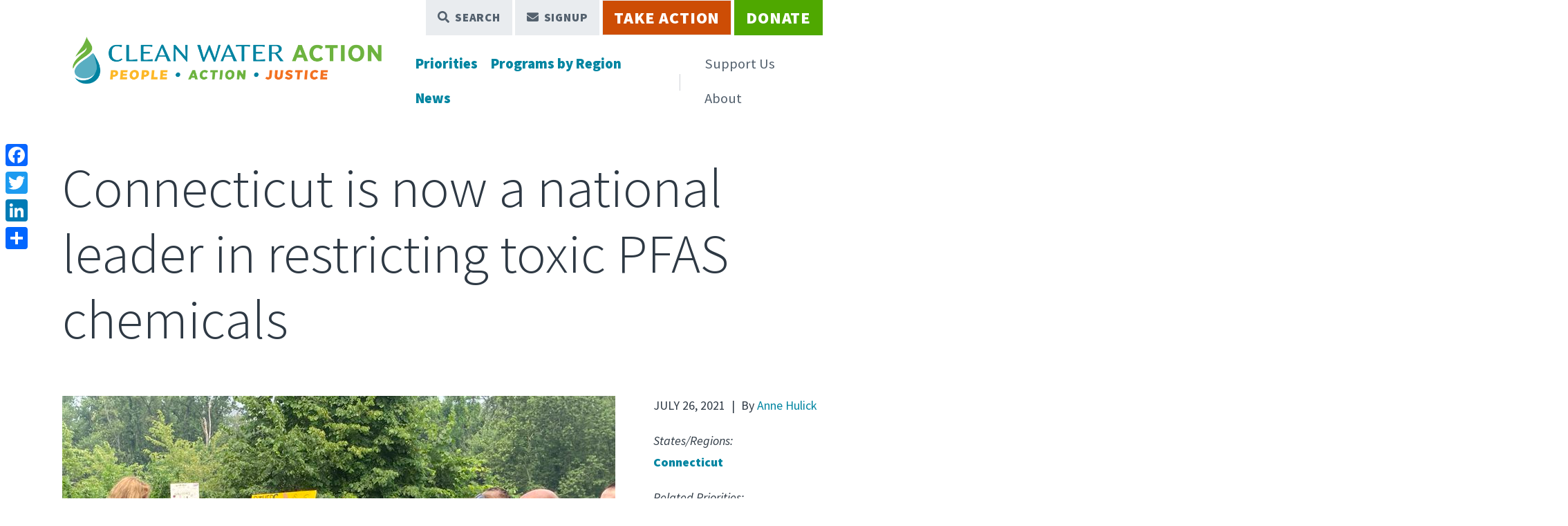

--- FILE ---
content_type: text/html; charset=UTF-8
request_url: https://cleanwater.org/2021/07/26/connecticut-now-national-leader-restricting-toxic-pfas-chemicals
body_size: 12132
content:


<!DOCTYPE html>
<html lang="en" dir="ltr" prefix="og: https://ogp.me/ns#">
  <head>
    <meta charset="utf-8" />
<noscript><style>form.antibot * :not(.antibot-message) { display: none !important; }</style>
</noscript><meta name="description" content="We did it! Our top priority bill—to ban PFAS in food packaging, firefighting foam, require the state to implement a take-back program and shift to a safe, fluorine-free foam was signed into law!" />
<meta name="abstract" content="We did it! Our top priority bill—to ban PFAS in food packaging, firefighting foam, require the state to implement a take-back program and shift to a safe, fluorine-free foam was signed into law!" />
<meta name="keywords" content="Connecticut, Toxic Chemicals, A Safe and Healthy Connecticut,Preventing PFAS Pollution,Protecting Water In Connecticut, connecticut,farmington river,PFAS" />
<link rel="canonical" href="https://cleanwater.org/2021/07/26/connecticut-now-national-leader-restricting-toxic-pfas-chemicals" />
<link rel="image_src" href="/sites/default/files/images/blog/Gov%20Lamont%20Signs%20PFAS%20bill.jpg" />
<meta property="og:site_name" content="Clean Water Action" />
<meta property="og:type" content="article" />
<meta property="og:url" content="https://cleanwater.org/2021/07/26/connecticut-now-national-leader-restricting-toxic-pfas-chemicals" />
<meta property="og:title" content="Connecticut is now a national leader in restricting toxic PFAS chemicals" />
<meta property="og:description" content="We did it! Our top priority bill—to ban PFAS in food packaging, firefighting foam, require the state to implement a take-back program and shift to a safe, fluorine-free foam was signed into law!" />
<meta property="og:image" content="https://cleanwater.org/sites/default/files/images/blog/Gov%20Lamont%20Signs%20PFAS%20bill.jpg" />
<meta property="og:image:url" content="https://cleanwater.org/sites/default/files/images/blog/Gov%20Lamont%20Signs%20PFAS%20bill.jpg" />
<meta property="og:image:secure_url" content="https://cleanwater.org/sites/default/files/images/blog/Gov%20Lamont%20Signs%20PFAS%20bill.jpg" />
<meta property="og:image:alt" content="Connecticut is now a national leader in restricting toxic PFAS chemicals" />
<meta name="twitter:card" content="summary_large_image" />
<meta name="twitter:description" content="We did it! Our top priority bill—to ban PFAS in food packaging, firefighting foam, require the state to implement a take-back program and shift to a safe, fluorine-free foam was signed into law!" />
<meta name="twitter:title" content="Connecticut is now a national leader in restricting toxic PFAS chemicals" />
<meta name="twitter:image:alt" content="Connecticut is now a national leader in restricting toxic PFAS chemicals" />
<meta name="twitter:image" content="https://cleanwater.org/sites/default/files/images/blog/Gov%20Lamont%20Signs%20PFAS%20bill.jpg" />
<meta name="Generator" content="Drupal 10 (https://www.drupal.org)" />
<meta name="MobileOptimized" content="width" />
<meta name="HandheldFriendly" content="true" />
<meta name="viewport" content="width=device-width, initial-scale=1.0" />
<link rel="icon" href="/themes/custom/clean_water_theme/favicon.ico" type="image/vnd.microsoft.icon" />
<link rel="alternate" hreflang="en" href="https://cleanwater.org/2021/07/26/connecticut-now-national-leader-restricting-toxic-pfas-chemicals" />

    <title>Connecticut is now a national leader in restricting toxic PFAS chemicals | Clean Water Action</title>
    <link rel="stylesheet" media="all" href="/sites/default/files/css/css_kvgxrNXVzy5LF-ukEru0mYaQq8PhGrwSR3VAPG1V7Wg.css?delta=0&amp;language=en&amp;theme=clean_water_theme&amp;include=eJwdxGEKgCAMBtALDXckWfpBxczYZubtg96PVxRy5SkBy7GjgT2Wgko3cLVxiyY55SVfHmi8iYOeA9P5P7Veh-ID60MbvA" />
<link rel="stylesheet" media="all" href="/sites/default/files/css/css_DDJWCLmrUvxSpOBGn4ZJF2ANu9dycYxIqIawo6nJGdk.css?delta=1&amp;language=en&amp;theme=clean_water_theme&amp;include=eJwdxGEKgCAMBtALDXckWfpBxczYZubtg96PVxRy5SkBy7GjgT2Wgko3cLVxiyY55SVfHmi8iYOeA9P5P7Veh-ID60MbvA" />

    <script type="application/json" data-drupal-selector="drupal-settings-json">{"path":{"baseUrl":"\/","pathPrefix":"","currentPath":"node\/7136","currentPathIsAdmin":false,"isFront":false,"currentLanguage":"en","themeUrl":"themes\/custom\/clean_water_theme"},"pluralDelimiter":"\u0003","suppressDeprecationErrors":true,"gtag":{"tagId":"","consentMode":false,"otherIds":[],"events":[],"additionalConfigInfo":[]},"ajaxPageState":{"libraries":"eJxdiGsKhDAMBi8UzJFK3H7WLH1AE6ve3mVZFvTPDDOvDKlhF0cPvqKAzc8MWtSHRuOf_61VnVJrKSO4JE4fPHuStxz3WahL1IOrjFk62WmOwrMYaCh24y-n0uKWcQHLbDlZ","theme":"clean_water_theme","theme_token":null},"ajaxTrustedUrl":{"\/search":true},"gtm":{"tagId":null,"settings":{"data_layer":"dataLayer","include_classes":false,"allowlist_classes":"","blocklist_classes":"","include_environment":false,"environment_id":"","environment_token":""},"tagIds":["GTM-5LX2358"]},"fitvids":{"selectors":".node\r,.term\r,.block","custom_vendors":["iframe[src^=\u0022https:\/\/youtu.be\u0022]"],"ignore_selectors":""},"user":{"uid":0,"permissionsHash":"58eec5bed8902ce23e40d3b93ad31d08c0c1583717668d1b0799826227c885aa"}}</script>
<script src="/sites/default/files/js/js_QJM8HyaUkWK9Bg20NO2PisMsW1-C1n9GdoztRjjFCLE.js?scope=header&amp;delta=0&amp;language=en&amp;theme=clean_water_theme&amp;include=eJxLzklNzIsvTyxJLYovyUjNTdUvLqnMSdVJyywpy0wp1ofScH5mXmaJTnp-fnpOanxJYrp-OpBA5-slZiVWoArmAgBiKihm"></script>
<script src="/modules/composer/google_tag/js/gtag.js?t5of4k"></script>
<script src="/modules/composer/google_tag/js/gtm.js?t5of4k"></script>

      </head>
  <body class="node-7136 node-type--blog path-node language--en">
            <a href="#main-content" class="visually-hidden focusable">
      Skip to main content
    </a>
    <noscript><iframe src="https://www.googletagmanager.com/ns.html?id=GTM-5LX2358"
                  height="0" width="0" style="display:none;visibility:hidden"></iframe></noscript>

      <div class="dialog-off-canvas-main-canvas" data-off-canvas-main-canvas>
    
<div class="page">
  


<nav class="navbar navbar-expand-lg justify-content-between navbar-light default bg-white">
      <div class="container-xl ">
  
                  
  <div class="block block--clean-water-theme-site-branding">

  
    

        
  <a href="/" class="navbar-brand d-flex align-items-center " aria-label="">
            
  <img src="/themes/custom/clean_water_theme/logo.png" width="477"  alt="Clean Water Action logo" class="me-2" />

        
  </a>

  
  </div>


          
  <button class="navbar-toggler" type="button" data-bs-toggle="collapse" data-bs-target=".navbar-collapse" aria-controls="navbar-collapse" aria-expanded="false" aria-label="Toggle navigation">
    <span class="navbar-toggler-icon"></span>
  </button>

  <div class="collapse navbar-collapse flex-wrap">
    
                 <div class="ms-auto d-block d-lg-flex">
          
  <div class="block block--mainnavigation block--system-menu">

  
    

            
  


  <ul class="nav navbar-nav hover-nav">
                                                            <li class="nav-item dropdown">
                      <a href="/our-priorities" class="nav-link" data-drupal-link-system-path="node/7404">Priorities</a>
            <a class="dropdown-bs-toggle d-inline-block position-absolute end-0 top-15 cursor-pointer d-lg-none fs-3" data-bs-toggle="dropdown">
              <i class="far fa-chevron-down"></i>
              <span class="sr-only">Toggle submenu</span>
            </a>
                          <ul class="dropdown-menu">
                  <li class="dropdown-container">
      <a href="/our-priorities/water" class="dropdown-item" data-drupal-link-system-path="taxonomy/term/2467">Water</a>
          </li>
                  <li class="dropdown-container">
      <a href="/our-priorities/oil-and-gas" class="dropdown-item" data-drupal-link-system-path="taxonomy/term/2464">Oil and Gas</a>
          </li>
                  <li class="dropdown-container">
      <a href="/our-priorities/toxic-chemicals" class="dropdown-item" data-drupal-link-system-path="taxonomy/term/2463">Toxic Chemicals</a>
          </li>
                  <li class="dropdown-container">
      <a href="/our-priorities/sustainability-zero-waste" class="dropdown-item" data-drupal-link-system-path="taxonomy/term/2465">Sustainability &amp; Zero Waste</a>
          </li>
                  <li class="dropdown-container">
      <a href="/our-priorities/climate-change-and-clean-energy" class="dropdown-item" data-drupal-link-system-path="taxonomy/term/2466">Climate Change &amp; Clean Energy</a>
          </li>
                  <li class="dropdown-container">
      <a href="/our-priorities/civic-engagement-and-democracy" class="dropdown-item" data-drupal-link-system-path="taxonomy/term/2468">Civic Engagement &amp; Democracy</a>
          </li>
                  <li class="dropdown-container">
      <a href="/our-priorities/environmental-justice" class="dropdown-item" data-drupal-link-system-path="taxonomy/term/2469">Environmental Justice</a>
          </li>
                  <li class="dropdown-container">
      <a href="/about/where-we-work" class="dropdown-item" data-drupal-link-system-path="node/7409">State Campaigns</a>
          </li>
  </ul>
                              </li>
                                      <li class="nav-item dropdown">
                      <a href="/about/where-we-work" class="nav-link" data-drupal-link-system-path="node/7409">Programs by Region</a>
            <a class="dropdown-bs-toggle d-inline-block position-absolute end-0 top-15 cursor-pointer d-lg-none fs-3" data-bs-toggle="dropdown">
              <i class="far fa-chevron-down"></i>
              <span class="sr-only">Toggle submenu</span>
            </a>
                          <ul class="dropdown-menu">
                  <li class="dropdown-container">
      <a href="/states/national" class="dropdown-item" data-drupal-link-system-path="taxonomy/term/2484">National</a>
          </li>
                  <li class="dropdown-container">
      <a href="/states/california" class="dropdown-item" data-drupal-link-system-path="taxonomy/term/2483">California</a>
          </li>
                  <li class="dropdown-container">
      <a href="/states/connecticut" class="dropdown-item" data-drupal-link-system-path="taxonomy/term/2472">Connecticut</a>
          </li>
                  <li class="dropdown-container">
      <a href="/states/maryland" class="dropdown-item" data-drupal-link-system-path="taxonomy/term/2476">Maryland</a>
          </li>
                  <li class="dropdown-container">
      <a href="/states/massachusetts" class="dropdown-item" data-drupal-link-system-path="taxonomy/term/2471">Massachusetts</a>
          </li>
                  <li class="dropdown-container">
      <a href="/states/michigan" class="dropdown-item" data-drupal-link-system-path="taxonomy/term/2480">Michigan</a>
          </li>
                  <li class="dropdown-container">
      <a href="/states/minnesota" class="dropdown-item" data-drupal-link-system-path="taxonomy/term/2481">Minnesota</a>
          </li>
                  <li class="dropdown-container">
      <a href="/states/new-jersey" class="dropdown-item" data-drupal-link-system-path="taxonomy/term/2474">New Jersey</a>
          </li>
                  <li class="dropdown-container">
      <a href="/states/pennsylvania" class="dropdown-item" data-drupal-link-system-path="taxonomy/term/2475">Pennsylvania</a>
          </li>
                  <li class="dropdown-container">
      <a href="/states/rhode-island" class="dropdown-item" data-drupal-link-system-path="taxonomy/term/2473">Rhode Island</a>
          </li>
                  <li class="dropdown-container">
      <a href="/states/texas" class="dropdown-item" data-drupal-link-system-path="taxonomy/term/2470">Texas</a>
          </li>
                  <li class="dropdown-container">
      <a href="/states/district-columbia" class="dropdown-item" data-drupal-link-system-path="taxonomy/term/2477">Washington D.C.</a>
          </li>
  </ul>
                              </li>
                                      <li class="nav-item dropdown">
                      <a href="/news" class="nav-link" data-drupal-link-system-path="node/7407">News</a>
            <a class="dropdown-bs-toggle d-inline-block position-absolute end-0 top-15 cursor-pointer d-lg-none fs-3" data-bs-toggle="dropdown">
              <i class="far fa-chevron-down"></i>
              <span class="sr-only">Toggle submenu</span>
            </a>
                          <ul class="dropdown-menu">
                  <li class="dropdown-container">
      <a href="/blog" class="dropdown-item" data-drupal-link-system-path="node/7408">Blog Posts</a>
          </li>
                  <li class="dropdown-container">
      <a href="/news" class="dropdown-item" data-drupal-link-system-path="node/7407">Press Releases</a>
          </li>
                  <li class="dropdown-container">
      <a href="/news/publications" class="dropdown-item" data-drupal-link-system-path="node/7440">Publications</a>
          </li>
                  <li class="dropdown-container">
      <a href="/news/podcast" class="dropdown-item" data-drupal-link-system-path="node/6856">Podcast</a>
          </li>
                  <li class="dropdown-container">
      <a href="/news/events" class="dropdown-item" data-drupal-link-system-path="node/7411">Events</a>
          </li>
  </ul>
                              </li>
            </ul>

      
  </div>

  <div class="block block--utilitynav block--system-menu">

  
    

            
  


  <ul class="nav hover-nav navbar-nav">
                                          <li class="nav-item dropdown">
                      <a href="/support-us" class="nav-link" data-drupal-link-system-path="node/14506">Support Us</a>
            <a class="dropdown-bs-toggle d-inline-block position-absolute end-0 top-15 cursor-pointer d-lg-none fs-3" data-bs-toggle="dropdown">
              <i class="far fa-chevron-down"></i>
              <span class="sr-only">Toggle submenu</span>
            </a>
                          <ul class="dropdown-menu">
                  <li class="dropdown-container">
      <a href="/donate" class="dropdown-item">Donate</a>
          </li>
                  <li class="dropdown-container">
      <a href="/store" class="dropdown-item">Shop</a>
          </li>
                  <li class="dropdown-container">
      <a href="/news/events" class="dropdown-item" data-drupal-link-system-path="node/7411">Event Tickets &amp; Sponsorships</a>
          </li>
                  <li class="dropdown-container">
      <a href="/support-us/leadership-giving" class="dropdown-item" data-drupal-link-system-path="node/6458">Leadership Giving</a>
          </li>
                  <li class="dropdown-container flyout position-relative d-lg-flex align-items-center">
      <a href="/support-us" class="dropdown-item" data-drupal-link-system-path="node/14506">More Ways to Give</a>
              <i class="fas fa-arrow-right"></i>
        <div class="flyout-menu">
              <a href="/support-us/ira-gifts" class="flyout-item dropdown-item" data-drupal-link-system-path="node/7805">Give from Your IRA</a>
                  <a href="/support-us/dafs-and-grants" class="flyout-item dropdown-item" data-drupal-link-system-path="node/12249">Donor-Advised Funds &amp; Grants</a>
                  <a href="/support-us/stock-gifts" class="flyout-item dropdown-item" data-drupal-link-system-path="node/11901">Donate Stock</a>
                  <a href="/support-us/in-your-will" class="flyout-item dropdown-item" data-drupal-link-system-path="node/11903">Clean Water in Your Will</a>
                  <a href="/support-us/workplace-giving" class="flyout-item dropdown-item" data-drupal-link-system-path="node/14508">Matching Gifts &amp; Workplace Giving</a>
                  <a href="/support-us/gift-clean-water" class="flyout-item dropdown-item" data-drupal-link-system-path="node/13000">Give a Gift in Honor or in Memory</a>
      </div>
          </li>
                  <li class="dropdown-container">
      <a href="/give" class="dropdown-item">Support Clean Water Fund</a>
          </li>
  </ul>
                              </li>
                                      <li class="nav-item dropdown">
                      <a href="/who-we-are" class="nav-link" data-drupal-link-system-path="node/32">About</a>
            <a class="dropdown-bs-toggle d-inline-block position-absolute end-0 top-15 cursor-pointer d-lg-none fs-3" data-bs-toggle="dropdown">
              <i class="far fa-chevron-down"></i>
              <span class="sr-only">Toggle submenu</span>
            </a>
                          <ul class="dropdown-menu">
                  <li class="dropdown-container">
      <a href="/who-we-are" class="dropdown-item" data-drupal-link-system-path="node/32">Who We Are</a>
          </li>
                  <li class="dropdown-container">
      <a href="/about/our-staff" class="dropdown-item" data-drupal-link-system-path="node/7410">Our Staff</a>
          </li>
                  <li class="dropdown-container">
      <a href="/tags/businesses-clean-water" class="dropdown-item" data-drupal-link-system-path="taxonomy/term/4554">Business Partnerships</a>
          </li>
                  <li class="dropdown-container">
      <a href="/about/finances-and-effectiveness-clean-water-action" class="dropdown-item" data-drupal-link-system-path="node/578">Annual Report &amp; Finances</a>
          </li>
                  <li class="dropdown-container">
      <a href="/about/jobs" class="dropdown-item" data-drupal-link-system-path="node/7412">Jobs &amp; Internships</a>
          </li>
                  <li class="dropdown-container">
      <a href="/about/contact-us" class="dropdown-item" data-drupal-link-system-path="node/7413">Contact Us</a>
          </li>
                            <li class="dropdown-container">
      <a href="https://www.cleanwaterfund.org/" class="dropdown-item">Clean Water Fund</a>
          </li>
  </ul>
                              </li>
            </ul>

      
  </div>


       </div>
          
                  <div class="ms-lg-auto d-flex order-lg-first">
            
  <div class="block block--topmenu block--system-menu">

  
    

            
  


  <ul class="nav">
                                                            <li class="nav-item">
                      <a href="#search-form" class="btn-search nav-link" data-bs-toggle="modal">Search</a>
                  </li>
                                                        <li class="nav-item">
                      <a href="#modal-signup" class="btn-signup nav-link" data-bs-toggle="modal">Signup</a>
                  </li>
                                                        <li class="nav-item">
                      <a href="/take-action" class="btn-red nav-link" target="_self" data-drupal-link-system-path="node/7405">Take Action</a>
                  </li>
                                      <li class="nav-item">
                      <a href="https://support.cleanwater.org/page/155107/donate/1?ea_tracking_id=website" target="_blank" class="nav-link">Donate</a>
                  </li>
            </ul>

      
  </div>


        </div>
        <div class="break"></div>
              
  </div>

      </div>
  </nav>

    
  
  <main class="pt-5">
    <a id="main-content" tabindex="-1"></a>
          <header class="page__header mb-3">
        <div class="container">
            
  <div class="block block--clean-water-theme-page-title">

  
    

            

    
          <h1  class="page-title">Connecticut is now a national leader in restricting toxic PFAS chemicals</h1>
            

      
  </div>



        </div>
      </header>
    
          <div class="page__content">
        <div class="container">
            
  <div class="block block--clean-water-theme-content block--system-main">

  
    

            <article class="node blog blog--full">
  
  

      
    
    <div>
        <section  class="full-width layout-section">
        <div  class="pt-3 pt-lg-5 pb-3 pb-lg-5 container">
            <div class="row justify-content-between">
                              <div  class="col-lg-9 mb-3 mb-lg-0">
              <div class="mb-4 block">

  
    

            
            <div class="field field--name-field-featured-image field--type-entity-reference field--label-hidden field__item">
<div class="position-relative media media--type-image media--view-mode-original">
  
  
            
            <div class="field field--name-field-media-image field--type-image field--label-hidden field__item">  
<img loading="lazy" src="/sites/default/files/images/blog/Gov%20Lamont%20Signs%20PFAS%20bill.jpg" width="800" height="600" alt="Gov Lamont Signs PFAS bill Photo by Christopher Keating for Courant.com" title="Gov Lamont Signs PFAS bill Photo by Christopher Keating for Courant.com" class="img-fluid">

</div>
      
      </div>
</div>
      
      
  </div>

  <div class="block">

  
    

            
            <div class="field field--name-body field--type-text-with-summary field--label-hidden field__item"><p><em>Photo:&nbsp;Christopher Keating for Courant.com</em></p>

<p>We did it!&nbsp;Our top priority bill—to ban PFAS in food packaging, firefighting foam, require the state to implement a take-back program and shift to a safe, fluorine-free foam <a href="http://: https://www.courant.com/politics/hc-pol-pfas-chemicals-ban-lamont-20210720-ronp4wvymngdte7elnzq55laum-story.html" target="_blank">was signed into law!</a></p>

<p>Connecticut director Anne Hulick joined Governor Lamont, leaders from the Department of Energy and Environmental Protection, Department of Public Health, Department of Emergency Services, allies, the Mayor of Windsor and many residents in a momentous <a href="https://youtu.be/mH8hiuW5PIM?t=856" target="_blank">bill-signing ceremony along the Farmington River in Windsor, CT—the site of the tragic spill of firefighting foam in 2019</a>.&nbsp;</p>

<p>Connecticut is now a national leader in taking action to restrict major sources of toxic PFAS chemicals from further harming public health and our environment.&nbsp;PFAS chemicals are known as forever chemicals because they don’t break down in the environment and once there, they travel getting into water sources, groundwater, plants and animals.&nbsp;They are linked to testicular and kidney cancer, liver damage, thyroid disruption, reproductive disorders and impaired immune function.</p>

<p>It was such a thrill to stand with the Governor, his team and our allies and watch the actual bill signing.&nbsp;Our field and phone canvass teams also did an amazing job educating residents, calling on our members to contact legislators.&nbsp;This was an incredible team effort - thank you to everyone who took action!</p>

<p>Next steps include working on federal PFAS policies and meeting with legislators and agency officials in Connecticut to determine next steps. We are also building on&nbsp;this incredible win for our water&nbsp;by launching a summer fundraiser to&nbsp;tackle water and plastic pollution in Connecticut.&nbsp;We have a summer goal to raise $15,000 towards our clean water and plastic pollution programs.&nbsp;<a href="https://cleanwateraction.org/make-special-gift-protect-clean-water-connecticut" target="_blank">Learn more and donate here.</a>&nbsp;</p>

<p><iframe allow="accelerometer; autoplay; clipboard-write; encrypted-media; gyroscope; picture-in-picture" allowfullscreen frameborder="0" height="315" src="https://www.youtube.com/embed/mH8hiuW5PIM?start=856" title="YouTube video player" width="560"></iframe></p>
</div>
      
      
  </div>
            </div>
                                        <div  class="col-lg-3">
              <div class="mb-4 block">

  
    

            <div class="meta byline"><span class="text-uppercase">July 26, 2021</span>&ensp;|&ensp;By&nbsp;<a href="/author/anne-hulick" hreflang="en">Anne Hulick</a></div>

      
  </div>

  <div class="mb-4 block">

  
    

            

  <div class="field-meta">
    <div class="field__label">States/Regions</div>
          <div>
                  <span><a href="/states/connecticut" hreflang="en">Connecticut</a></span>                </div>
      </div>

      
  </div>

  <div class="mb-4 block">

  
    

            

  <div class="field-meta">
    <div class="field__label">Related Priorities</div>
          <div>
                  <span><a href="/our-priorities/toxic-chemicals" hreflang="en">Toxic Chemicals</a></span>                </div>
      </div>

      
  </div>

  <div class="mb-4 block">

  
    

            
  <div class="field-meta field field--name-field-related-campaigns field--type-entity-reference field--label-above">
    <div class="field__label">Related Campaigns</div>
          <div class='field__items'>
              <div class="field__item"><a href="/campaign/safe-and-healthy-connecticut" hreflang="en">A Safe and Healthy Connecticut</a></div>
          <div class="field__item"><a href="/campaign/preventing-pfas-pollution" hreflang="en">Preventing PFAS Pollution</a></div>
          <div class="field__item"><a href="/campaign/protecting-water-connecticut" hreflang="en">Protecting Water In Connecticut</a></div>
              </div>
      </div>

      
  </div>

  <div class="mb-4 block">

  
    

            
  <div class="field-meta field field--name-field-tags field--type-entity-reference field--label-above">
    <div class="field__label">Tags</div>
          <div class='field__items'>
              <div class="field__item"><a href="/tags/connecticut" hreflang="en">connecticut</a></div>
          <div class="field__item"><a href="/tags/farmington-river" hreflang="en">farmington river</a></div>
          <div class="field__item"><a href="/tags/pfas" hreflang="en">PFAS</a></div>
              </div>
      </div>

      
  </div>
            </div>
                        </div>
    </div>
  </section>
  <section  class="full-width layout-section bg-light">
        <div  class="pt-3 pt-lg-5 pb-3 pb-lg-5 container">
            <div class="row justify-content-between">
                              <div  class="col">
              <div class="views-element-container block">

  
            <h2>Related <strong><span>Posts</span></strong></h2>
        

            <div>
<div class="view js-view-dom-id-6d661813f8b9ef52082a012349b9b5323c7f05e3f853fea0537b2f749570af06 view-content-related-by-priorities">
       
        
        
        
            <div class="view-content">
        <div id="views-bootstrap-content-related-by-priorities-block-7"  class="grid views-view-grid">
  <div class="row justify-content-md-center justify-content lg-start">
          <div  class="col-12 col-sm-12 col-md-6 col-lg-4 col-xl-4 d-flex align-items-stretch mb-5">
        
    
<div class="card card-info hover-tertiary border-top border-6 border-info border-start-0 w-100 border-end-0 border-bottom-0 box-shadow">
      <div class="card-img-top">
      
            <div class="field field--name-field-featured-image field--type-entity-reference field--label-hidden field__item">
<div class="position-relative media media--type-image media--view-mode-teaser-large">
  
  
            
            <div class="field field--name-field-media-image field--type-image field--label-hidden field__item">    <picture>
                  <source srcset="/sites/default/files/styles/teaser_large/public/images/blog/Water_MD_Annapolis_Capitol_Dome_800x534.webp?itok=za-qgZcs 1x" media="(min-width: 1200px)" type="image/webp" width="560" height="356"/>
              <source srcset="/sites/default/files/styles/teaser_large/public/images/blog/Water_MD_Annapolis_Capitol_Dome_800x534.webp?itok=za-qgZcs 1x" media="(min-width: 992px) and (max-width: 1199px)" type="image/webp" width="560" height="356"/>
              <source srcset="/sites/default/files/styles/teaser_large/public/images/blog/Water_MD_Annapolis_Capitol_Dome_800x534.webp?itok=za-qgZcs 1x" media="(min-width: 768px) and (max-width: 991px)" type="image/webp" width="560" height="356"/>
              <source srcset="/sites/default/files/styles/teaser_large/public/images/blog/Water_MD_Annapolis_Capitol_Dome_800x534.webp?itok=za-qgZcs 1x" media="(min-width: 576px) and (max-width: 767px)" type="image/webp" width="560" height="356"/>
              <source srcset="/sites/default/files/styles/teaser_large/public/images/blog/Water_MD_Annapolis_Capitol_Dome_800x534.webp?itok=za-qgZcs 1x" media="(max-width: 575px)" type="image/webp" width="560" height="356"/>
              <source srcset="/sites/default/files/styles/teaser_large/public/images/blog/Water_MD_Annapolis_Capitol_Dome_800x534.jpg?itok=za-qgZcs 1x" media="(min-width: 1200px)" type="image/jpeg" width="560" height="356"/>
              <source srcset="/sites/default/files/styles/teaser_large/public/images/blog/Water_MD_Annapolis_Capitol_Dome_800x534.jpg?itok=za-qgZcs 1x" media="(min-width: 992px) and (max-width: 1199px)" type="image/jpeg" width="560" height="356"/>
              <source srcset="/sites/default/files/styles/teaser_large/public/images/blog/Water_MD_Annapolis_Capitol_Dome_800x534.jpg?itok=za-qgZcs 1x" media="(min-width: 768px) and (max-width: 991px)" type="image/jpeg" width="560" height="356"/>
              <source srcset="/sites/default/files/styles/teaser_large/public/images/blog/Water_MD_Annapolis_Capitol_Dome_800x534.jpg?itok=za-qgZcs 1x" media="(min-width: 576px) and (max-width: 767px)" type="image/jpeg" width="560" height="356"/>
              <source srcset="/sites/default/files/styles/teaser_large/public/images/blog/Water_MD_Annapolis_Capitol_Dome_800x534.jpg?itok=za-qgZcs 1x" media="(max-width: 575px)" type="image/jpeg" width="560" height="356"/>
                  
<img loading="eager" width="560" height="356" src="/sites/default/files/styles/teaser_large/public/images/blog/Water_MD_Annapolis_Capitol_Dome_800x534.jpg?itok=za-qgZcs" alt="Capitol Dome in Annapolis, view of the Bay. Photo credit: Sean Pavone / Shutterstock" title="Capitol Dome in Annapolis, view of the Bay. Photo credit: Sean Pavone / Shutterstock" class="img-fluid">

  </picture>

</div>
      
      </div>
</div>
      
    </div>
    <div class="card-body">
    <a class="stretched-link" href="/2026/01/14/our-2026-maryland-legislative-priorities"></a>
          <h6 class="card-subtitle mb-3 fw-bold">
        <a href="/2026/01/14/our-2026-maryland-legislative-priorities" rel="bookmark" class="subtitle date" >January 14, 2026</a>
      </h6>
      </a>
        
          <h3 class="card-title fw-bold mb-3">
        <a href="/2026/01/14/our-2026-maryland-legislative-priorities" rel="bookmark"  class=""">
          
<span><span>Our 2026 Maryland Legislative Priorities</span></span>

        </a>
      </h3>
    
       
    
    
    
      </div>
</div>

      </div>
          <div  class="col-12 col-sm-12 col-md-6 col-lg-4 col-xl-4 d-flex align-items-stretch mb-5">
        
    
<div class="card card-info hover-tertiary border-top border-6 border-info border-start-0 w-100 border-end-0 border-bottom-0 box-shadow">
      <div class="card-img-top">
      
            <div class="field field--name-field-featured-image field--type-entity-reference field--label-hidden field__item">
<div class="position-relative media media--type-image media--view-mode-teaser-large">
  
  
            
            <div class="field field--name-field-media-image field--type-image field--label-hidden field__item">    <picture>
                  <source srcset="/sites/default/files/styles/teaser_large/public/2025-12/CA%20-%20Year%20end%20toxics%20blog%20thumbnail%20-%2012-1-25.webp?itok=movm-GD2 1x" media="(min-width: 1200px)" type="image/webp" width="560" height="356"/>
              <source srcset="/sites/default/files/styles/teaser_large/public/2025-12/CA%20-%20Year%20end%20toxics%20blog%20thumbnail%20-%2012-1-25.webp?itok=movm-GD2 1x" media="(min-width: 992px) and (max-width: 1199px)" type="image/webp" width="560" height="356"/>
              <source srcset="/sites/default/files/styles/teaser_large/public/2025-12/CA%20-%20Year%20end%20toxics%20blog%20thumbnail%20-%2012-1-25.webp?itok=movm-GD2 1x" media="(min-width: 768px) and (max-width: 991px)" type="image/webp" width="560" height="356"/>
              <source srcset="/sites/default/files/styles/teaser_large/public/2025-12/CA%20-%20Year%20end%20toxics%20blog%20thumbnail%20-%2012-1-25.webp?itok=movm-GD2 1x" media="(min-width: 576px) and (max-width: 767px)" type="image/webp" width="560" height="356"/>
              <source srcset="/sites/default/files/styles/teaser_large/public/2025-12/CA%20-%20Year%20end%20toxics%20blog%20thumbnail%20-%2012-1-25.webp?itok=movm-GD2 1x" media="(max-width: 575px)" type="image/webp" width="560" height="356"/>
              <source srcset="/sites/default/files/styles/teaser_large/public/2025-12/CA%20-%20Year%20end%20toxics%20blog%20thumbnail%20-%2012-1-25.png?itok=movm-GD2 1x" media="(min-width: 1200px)" type="image/png" width="560" height="356"/>
              <source srcset="/sites/default/files/styles/teaser_large/public/2025-12/CA%20-%20Year%20end%20toxics%20blog%20thumbnail%20-%2012-1-25.png?itok=movm-GD2 1x" media="(min-width: 992px) and (max-width: 1199px)" type="image/png" width="560" height="356"/>
              <source srcset="/sites/default/files/styles/teaser_large/public/2025-12/CA%20-%20Year%20end%20toxics%20blog%20thumbnail%20-%2012-1-25.png?itok=movm-GD2 1x" media="(min-width: 768px) and (max-width: 991px)" type="image/png" width="560" height="356"/>
              <source srcset="/sites/default/files/styles/teaser_large/public/2025-12/CA%20-%20Year%20end%20toxics%20blog%20thumbnail%20-%2012-1-25.png?itok=movm-GD2 1x" media="(min-width: 576px) and (max-width: 767px)" type="image/png" width="560" height="356"/>
              <source srcset="/sites/default/files/styles/teaser_large/public/2025-12/CA%20-%20Year%20end%20toxics%20blog%20thumbnail%20-%2012-1-25.png?itok=movm-GD2 1x" media="(max-width: 575px)" type="image/png" width="560" height="356"/>
                  
<img loading="eager" width="560" height="356" src="/sites/default/files/styles/teaser_large/public/2025-12/CA%20-%20Year%20end%20toxics%20blog%20thumbnail%20-%2012-1-25.png?itok=movm-GD2" alt="Test tubes of chemicals with warning labels" class="img-fluid">

  </picture>

</div>
      
      </div>
</div>
      
    </div>
    <div class="card-body">
    <a class="stretched-link" href="/2025/12/1/2025-year-in-review-toxics"></a>
          <h6 class="card-subtitle mb-3 fw-bold">
        <a href="/2025/12/1/2025-year-in-review-toxics" rel="bookmark" class="subtitle date" >December 1, 2025</a>
      </h6>
      </a>
        
          <h3 class="card-title fw-bold mb-3">
        <a href="/2025/12/1/2025-year-in-review-toxics" rel="bookmark"  class=""">
          
<span><span>2025 Year in Review: Toxics in California</span></span>

        </a>
      </h3>
    
       
    
    
    
      </div>
</div>

      </div>
          <div  class="col-12 col-sm-12 col-md-6 col-lg-4 col-xl-4 d-flex align-items-stretch mb-5">
        
    
<div class="card card-info hover-tertiary border-top border-6 border-info border-start-0 w-100 border-end-0 border-bottom-0 box-shadow">
      <div class="card-img-top">
      
            <div class="field field--name-field-featured-image field--type-entity-reference field--label-hidden field__item">
<div class="position-relative media media--type-image media--view-mode-teaser-large">
  
  
            
            <div class="field field--name-field-media-image field--type-image field--label-hidden field__item">    <picture>
                  <source srcset="/sites/default/files/styles/teaser_large/public/2025-11/CA%20-%20groundwater%20year%20end%20blog%20-%20down%20a%20deep%20well%20-%2011-25-25%20crop.webp?h=6b2da093&amp;itok=TOeGdzPl 1x" media="(min-width: 1200px)" type="image/webp" width="560" height="356"/>
              <source srcset="/sites/default/files/styles/teaser_large/public/2025-11/CA%20-%20groundwater%20year%20end%20blog%20-%20down%20a%20deep%20well%20-%2011-25-25%20crop.webp?h=6b2da093&amp;itok=TOeGdzPl 1x" media="(min-width: 992px) and (max-width: 1199px)" type="image/webp" width="560" height="356"/>
              <source srcset="/sites/default/files/styles/teaser_large/public/2025-11/CA%20-%20groundwater%20year%20end%20blog%20-%20down%20a%20deep%20well%20-%2011-25-25%20crop.webp?h=6b2da093&amp;itok=TOeGdzPl 1x" media="(min-width: 768px) and (max-width: 991px)" type="image/webp" width="560" height="356"/>
              <source srcset="/sites/default/files/styles/teaser_large/public/2025-11/CA%20-%20groundwater%20year%20end%20blog%20-%20down%20a%20deep%20well%20-%2011-25-25%20crop.webp?h=6b2da093&amp;itok=TOeGdzPl 1x" media="(min-width: 576px) and (max-width: 767px)" type="image/webp" width="560" height="356"/>
              <source srcset="/sites/default/files/styles/teaser_large/public/2025-11/CA%20-%20groundwater%20year%20end%20blog%20-%20down%20a%20deep%20well%20-%2011-25-25%20crop.webp?h=6b2da093&amp;itok=TOeGdzPl 1x" media="(max-width: 575px)" type="image/webp" width="560" height="356"/>
              <source srcset="/sites/default/files/styles/teaser_large/public/2025-11/CA%20-%20groundwater%20year%20end%20blog%20-%20down%20a%20deep%20well%20-%2011-25-25%20crop.png?h=6b2da093&amp;itok=TOeGdzPl 1x" media="(min-width: 1200px)" type="image/png" width="560" height="356"/>
              <source srcset="/sites/default/files/styles/teaser_large/public/2025-11/CA%20-%20groundwater%20year%20end%20blog%20-%20down%20a%20deep%20well%20-%2011-25-25%20crop.png?h=6b2da093&amp;itok=TOeGdzPl 1x" media="(min-width: 992px) and (max-width: 1199px)" type="image/png" width="560" height="356"/>
              <source srcset="/sites/default/files/styles/teaser_large/public/2025-11/CA%20-%20groundwater%20year%20end%20blog%20-%20down%20a%20deep%20well%20-%2011-25-25%20crop.png?h=6b2da093&amp;itok=TOeGdzPl 1x" media="(min-width: 768px) and (max-width: 991px)" type="image/png" width="560" height="356"/>
              <source srcset="/sites/default/files/styles/teaser_large/public/2025-11/CA%20-%20groundwater%20year%20end%20blog%20-%20down%20a%20deep%20well%20-%2011-25-25%20crop.png?h=6b2da093&amp;itok=TOeGdzPl 1x" media="(min-width: 576px) and (max-width: 767px)" type="image/png" width="560" height="356"/>
              <source srcset="/sites/default/files/styles/teaser_large/public/2025-11/CA%20-%20groundwater%20year%20end%20blog%20-%20down%20a%20deep%20well%20-%2011-25-25%20crop.png?h=6b2da093&amp;itok=TOeGdzPl 1x" media="(max-width: 575px)" type="image/png" width="560" height="356"/>
                  
<img loading="eager" width="560" height="356" src="/sites/default/files/styles/teaser_large/public/2025-11/CA%20-%20groundwater%20year%20end%20blog%20-%20down%20a%20deep%20well%20-%2011-25-25%20crop.png?h=6b2da093&amp;itok=TOeGdzPl" alt="Looking at the sky from the bottom of a well" class="img-fluid">

  </picture>

</div>
      
      </div>
</div>
      
    </div>
    <div class="card-body">
    <a class="stretched-link" href="/2025/11/25/2025-year-in-review-groundwater"></a>
          <h6 class="card-subtitle mb-3 fw-bold">
        <a href="/2025/11/25/2025-year-in-review-groundwater" rel="bookmark" class="subtitle date" >November 25, 2025</a>
      </h6>
      </a>
        
          <h3 class="card-title fw-bold mb-3">
        <a href="/2025/11/25/2025-year-in-review-groundwater" rel="bookmark"  class=""">
          
<span><span>2025 Year in Review: Groundwater in California</span></span>

        </a>
      </h3>
    
       
    
    
    
      </div>
</div>

      </div>
      </div>
</div>

      </div>
      
        
        
        
        
        </div>
</div>

      
  </div>
            </div>
                        </div>
    </div>
  </section>
  <section  class="full-width layout-section bg-info">
        <div  class="pt-3 pt-lg-5 pb-3 pb-lg-5 container">
            <div class="row justify-content-between">
                              <div  class="col">
              <div class="block--type-email-signup-block block block--email-signup-block block-_68d3ed0-2cf8-4617-b5e9-cc7a4706a926">
    

                                
                                          <h2 class="d-md-inline-block mb-0 mb-lg-5">Stay <strong>Informed</strong></h2>
                                        
        
                                            <div class="fs-3 d-lg-inline-block ms-lg-4">Get the latest updates and actions:</div>
                                                <div class="mt-3">
                      <form class="row gx-4 align-items-center email-signup-form" action="https://act.cleanwater.org/page/155874/subscribe/2" method="POST">
                            <div class="col-lg-auto mb-3 mb-lg-0 mw-lg-20">
                                <label for="email" class="visually-hidden" id="email-label">Email Address<sup>*</sup></label>
                                <input type="email" placeholder="Email Address*" id="email" name="supporter.emailAddress" class="form-control form-control-lg rounded-0 border-2 border-primary" arialabelledby="email-label" required>
                            </div>
                            <div class="col-lg-auto phone mb-3 mb-lg-0 mw-lg-20">
                                <label for="phone" class="visually-hidden" id="email-label">Mobile Number</label>
                                <input type="tel" placeholder="Mobile Number" id="number" name="supporter.phoneNumber2" class="form-control form-control-lg rounded-0 border-2 border-primary" arialabelledby="phone-label">
                                <input type="hidden" value="Y" name="supporter.questions.1925063" id="mobile-optin" />
                            </div>
                                                            <div class="col-lg-auto mb-3 mb-lg-0 mw-lg-20">
                                    <label for="fname" class="visually-hidden" id="fname-label">First Name<sup>*</sup></label>
                                    <input type="text" placeholder="First Name*" id="fname" name="supporter.firstName" class="form-control form-control-lg rounded-0 border-2 border-primary" arialabelledby="fname-label" required>
                                </div>
                                                                                                                    <div class="col-lg-auto mb-3 mb-lg-0 mw-lg-20">
                                    <label for="zip" class="visually-hidden" id="zip-label">Zip Code<sup>*</sup></label>
                                    <input type="text" placeholder="Zip*" id="zip" name="supporter.postcode" class="form-control form-control-lg rounded-0 border-2 border-primary " arialabelledby="zip-label" required>
                                </div>
                                                        <div class="col-lg-auto text-center text-lg-start ">
                                <input type="text" name="website" id="website" data-req="true" class="form-control sr-only" placeholder="Website" autocomplete="off"  />
                                <input type="checkbox" name="agree_terms" id="agree_terms" value="" class="sr-only" />
                                <input type="hidden" value="Y" name="supporter.questions.1901686" />
                                <button type="submit" class="btn btn-success btn-lg rounded-0 border-2 border-white ">
                                    Sign Up
                                </button>
                            </div>
                        </form>

                        <div class="d-none thank-you text-white">
                                                      <div class="fw-bold lead text-center">
                                Thanks for signing up!
                            </div>
                                                  </div>
                        <div class="d-none error sfw-bold lead text-center text-white">
                           There was a problem processing your signup. Please try again.
                        </div>
                    </div>
            
</div>
            </div>
                        </div>
    </div>
  </section>

    </div>
  </article>

      
  </div>


        </div>
      </div>
      </main>

      <footer class="page__footer border-top border-info border-5 py-5">
      <div class="container">
        <div class="row">
          <div class="col-md-5 d-flex justify-content-left align-items-center mb-5 mb-md-0">
            <a href="/">
                <img src="/themes/custom/clean_water_theme/footer-logo.svg" alt="Home" class="img-fluid">
            </a>
          </div>
          <div class="col-md-7 d-flex flex-wrap flex-lg-nowrap justify-content-md-between align-items-md-center">
              
  <div class="social-block block block--sociallinksblock">

  
            <h2>Follow Us:</h2>
        

            <ul class="list-unstyled">
  
    <li class="mb-3"><a href="https://www.facebook.com/CleanWaterAction/?ref=nf" target="_blank"><span class="text-success fab fa-facebook"></span> &nbsp;Facebook</a></li>
  
    <li class="mb-3"><a href="https://twitter.com/cleanh2oaction" target="_blank"><span class="text-success fab fa-twitter"></span> &nbsp;Twitter</a></li>
  
    <li class="mb-3"><a href="https://bsky.app/profile/cleanh2oaction.bsky.social" target="_blank"><span class="text-success fab fa-bluesky"></span> &nbsp;Bluesky</a></li>
  
    <li class="mb-3"><a href="https://www.instagram.com/cleanh2oaction/" target="_blank"><span class="text-success fab fa-instagram"></span> &nbsp;Instagram</a></li>
  </ul>

      
  </div>

  <div class="block block--mainnavigation-2 block--system-menu">

  
    

            
  


  <ul class="nav navbar-nav hover-nav">
                                                            <li class="nav-item">
                      <a href="/our-priorities" class="nav-link" data-drupal-link-system-path="node/7404">Priorities</a>
                  </li>
                                      <li class="nav-item">
                      <a href="/about/where-we-work" class="nav-link" data-drupal-link-system-path="node/7409">Programs by Region</a>
                  </li>
                                      <li class="nav-item">
                      <a href="/news" class="nav-link" data-drupal-link-system-path="node/7407">News</a>
                  </li>
            </ul>

      
  </div>

  <div class="block block--utilitynav-2 block--system-menu">

  
    

            
  


  <ul class="nav hover-nav navbar-nav">
                                          <li class="nav-item">
                      <a href="/support-us" class="nav-link" data-drupal-link-system-path="node/14506">Support Us</a>
                  </li>
                                      <li class="nav-item">
                      <a href="/who-we-are" class="nav-link" data-drupal-link-system-path="node/32">About</a>
                  </li>
            </ul>

      
  </div>

  <div class="block block--footer block--system-menu">

  
    

            
  


  <ul class="nav">
                                                            <li class="nav-item">
                      <a href="/about/jobs" class="nav-link" data-drupal-link-system-path="node/7412">Jobs</a>
                  </li>
                                                        <li class="nav-item">
                      <a href="/privacy" class="nav-link" data-drupal-link-system-path="node/3022">Privacy Policy</a>
                  </li>
            </ul>

      
  </div>


          </div>
                       <div class="col-md-7 offset-md-5 pt-4 footer-bottom">
                
  <div class="block--type-basic block block--basic block--footeraddress">

  
    

            
            <div class="field field--name-body field--type-text-with-summary field--label-hidden field__item"><h4>National Office</h4>
<p>District of Columbia &nbsp;| &nbsp; 1444 Eye Street NW, Suite&nbsp;410 &nbsp; | &nbsp; Washington, DC 20005<br />
P (202) 895-0420 &nbsp;|&nbsp; <strong><a href="/node/7413">Contact&nbsp;Us</a></strong></p>
</div>
      
      
  </div>

  <div class="block--type-basic block block--basic block--footercopyright">

  
    

            
            <div class="field field--name-body field--type-text-with-summary field--label-hidden field__item"><p>©&nbsp;2026 Clean Water Action</p>
</div>
      
      
  </div>


            </div>
                    </div>
      </div>
    </footer>
    
        


<div class="views-exposed-form needs-validation block block--exposedformsite-searchblock-1 modal fade" data-drupal-selector="views-exposed-form-site-search-block-1" id="search-form">
  <div class="modal-dialog modal-dialog-centered">
    <div class="modal-content">
      <div class="modal-header">
        
                    <h5 class="mb-0 h5-lg">Search Clean Water</h5>
                
        <button type="button" class="btn-close" data-bs-dismiss="modal" aria-label="Close"></button>
      </div>
      <div class="modal-body">
        
<form class="d-flex mb-4 form" action="/search" method="get" id="views-exposed-form-site-search-block-1" accept-charset="UTF-8">
  
<form action="/search" method="get" id="views-exposed-form-site-search-block-1" accept-charset="UTF-8" class="form">
  <div class="flex-grow-1 js-form-wrapper form-wrapper" id="edit-search-api-fulltext">
<input placeholder="Enter Keyword(s)" data-drupal-selector="edit-search-api-fulltext" type="text" id="edit-search-api-fulltext" name="search_api_fulltext" value="" size="30" maxlength="128" class="form-textfield form-control">
</div>
<div data-drupal-selector="edit-actions" class="form-actions js-form-wrapper form-wrapper" id="edit-actions">

<input class="btn btn-primary js-form-submit form-submit btn btn-primary" data-drupal-selector="edit-submit-site-search" type="submit" id="edit-submit-site-search" value="Search">
</div>


</form>

</form>

      </div>
    </div>
  </div>
</div>



<div id="modal-signup" class="block--type-email-signup-block modal fade block block--email-signup-block block-e4378b57-1f6f-4248-80db-5f575669523d">
    

                        <div class="modal-dialog modal-dialog-centered">
              <div class="modal-content">
                <div class="modal-header bg-info text-white">
                            
                                          <h2 class="h3-lg fw-500">Stay Connected</h2>
                                        
                            <button type="button" class="btn-close" data-bs-dismiss="modal" aria-label="Close"></button>
                </div>
                <div class="modal-body">
                                            <div class="fs-3 mb-3">Get the latest updates and actions</div>
                                                <div class="mt-3">
                      <form class="row gx-4 align-items-center email-signup-form" action="https://act.cleanwater.org/page/155874/subscribe/2" method="POST">
                            <div class="col-lg-auto w-100 mb-3">
                                <label for="email" class="visually-hidden" id="email-label">Email Address<sup>*</sup></label>
                                <input type="email" placeholder="Email Address*" id="email" name="supporter.emailAddress" class="form-control form-control-lg rounded-0 border-2 border-primary" arialabelledby="email-label" required>
                            </div>
                            <div class="col-lg-auto phone w-100 mb-3">
                                <label for="phone" class="visually-hidden" id="email-label">Mobile Number</label>
                                <input type="tel" placeholder="Mobile Number" id="number" name="supporter.phoneNumber2" class="form-control form-control-lg rounded-0 border-2 border-primary" arialabelledby="phone-label">
                                <input type="hidden" value="Y" name="supporter.questions.1925063" id="mobile-optin" />
                            </div>
                                                            <div class="col-lg-auto w-100 mb-3">
                                    <label for="fname" class="visually-hidden" id="fname-label">First Name<sup>*</sup></label>
                                    <input type="text" placeholder="First Name*" id="fname" name="supporter.firstName" class="form-control form-control-lg rounded-0 border-2 border-primary" arialabelledby="fname-label" required>
                                </div>
                                                                                        <div class="col-lg-auto w-100 mb-3">
                                    <label for="state" class="visually-hidden" id="state-label">State<sup>*</sup></label>
                                    <select name="supporter.region" id="state" class="form-select form-select-lg rounded-0 border-2 border-primary " required>
                                      <option value="" selected="selected">State<sup>*</sup></option>
                                      <option value="AL">Alabama</option>
                                      <option value="AK">Alaska</option>
                                      <option value="AZ">Arizona</option>
                                      <option value="AR">Arkansas</option>
                                      <option value="CA">California</option>
                                      <option value="CO">Colorado</option>
                                      <option value="CT">Connecticut</option>
                                      <option value="DE">Delaware</option>
                                      <option value="DC">District Of Columbia</option>
                                      <option value="FL">Florida</option>
                                      <option value="GA">Georgia</option>
                                      <option value="HI">Hawaii</option>
                                      <option value="ID">Idaho</option>
                                      <option value="IL">Illinois</option>
                                      <option value="IN">Indiana</option>
                                      <option value="IA">Iowa</option>
                                      <option value="KS">Kansas</option>
                                      <option value="KY">Kentucky</option>
                                      <option value="LA">Louisiana</option>
                                      <option value="ME">Maine</option>
                                      <option value="MD">Maryland</option>
                                      <option value="MA">Massachusetts</option>
                                      <option value="MI">Michigan</option>
                                      <option value="MN">Minnesota</option>
                                      <option value="MS">Mississippi</option>
                                      <option value="MO">Missouri</option>
                                      <option value="MT">Montana</option>
                                      <option value="NE">Nebraska</option>
                                      <option value="NV">Nevada</option>
                                      <option value="NH">New Hampshire</option>
                                      <option value="NJ">New Jersey</option>
                                      <option value="NM">New Mexico</option>
                                      <option value="NY">New York</option>
                                      <option value="NC">North Carolina</option>
                                      <option value="ND">North Dakota</option>
                                      <option value="OH">Ohio</option>
                                      <option value="OK">Oklahoma</option>
                                      <option value="OR">Oregon</option>
                                      <option value="PA">Pennsylvania</option>
                                      <option value="RI">Rhode Island</option>
                                      <option value="SC">South Carolina</option>
                                      <option value="SD">South Dakota</option>
                                      <option value="TN">Tennessee</option>
                                      <option value="TX">Texas</option>
                                      <option value="UT">Utah</option>
                                      <option value="VT">Vermont</option>
                                      <option value="VA">Virginia</option>
                                      <option value="WA">Washington</option>
                                      <option value="WV">West Virginia</option>
                                      <option value="WI">Wisconsin</option>
                                      <option value="WY">Wyoming</option>
                                    </select>
                                </div>
                                                                                        <div class="col-lg-auto w-100 mb-3">
                                    <label for="zip" class="visually-hidden" id="zip-label">Zip Code<sup>*</sup></label>
                                    <input type="text" placeholder="Zip*" id="zip" name="supporter.postcode" class="form-control form-control-lg rounded-0 border-2 border-primary " arialabelledby="zip-label" required>
                                </div>
                                                        <div class="col-lg-auto text-center text-lg-start w-100 mb-2">
                                <input type="text" name="website" id="website" data-req="true" class="form-control sr-only" placeholder="Website" autocomplete="off"  />
                                <input type="checkbox" name="agree_terms" id="agree_terms" value="" class="sr-only" />
                                <input type="hidden" value="Y" name="supporter.questions.1901686" />
                                <button type="submit" class="btn btn-success btn-lg rounded-0 border-2 border-white w-100 d-block">
                                    Sign Up
                                </button>
                            </div>
                        </form>

                        <div class="d-none thank-you text-dark">
                                                      <div class="fw-bold lead text-center">
                                Thanks for signing up!
                            </div>
                                                  </div>
                        <div class="d-none error sfw-bold lead text-center text-dark">
                           There was a problem processing your signup. Please try again.
                        </div>
                    </div>
                        </div>
              </div>
            </div>
            
</div>


  </div>

<div class="a2a_kit a2a_kit_size_32 a2a_floating_style a2a_vertical_style d-none d-md-block" style="left:0px; top:200px;">
    <a class="a2a_button_facebook"></a>
    <a class="a2a_button_twitter"></a>
    <a class="a2a_button_linkedin"></a>
    <a class="a2a_dd" href="https://www.addtoany.com/share"></a>
</div>

<div class="a2a_kit a2a_kit_size_32 a2a_floating_style a2a_default_style d-block d-md-none" style="bottom:0px; left:0px;">
    <a class="a2a_button_facebook"></a>
    <a class="a2a_button_twitter"></a>
    <a class="a2a_button_linkedin"></a>
    <a class="a2a_dd" href="https://www.addtoany.com/share"></a>
</div>

  </div>

    
    <script src="/sites/default/files/js/js_jb9XpcaqRof7QYvBaMqpb20LBDV06OyaOjVIOfa1srk.js?scope=footer&amp;delta=0&amp;language=en&amp;theme=clean_water_theme&amp;include=eJxLzklNzIsvTyxJLYovyUjNTdUvLqnMSdVJyywpy0wp1ofScH5mXmaJTnp-fnpOanxJYrp-OpBA5-slZiVWoArmAgBiKihm"></script>
<script src="//static.addtoany.com/menu/page.js" async></script>
<script src="/sites/default/files/js/js_gqPJT3fs4BIonPdWcUVPZIKJ6PK-0-2b7_3wMTrrVJc.js?scope=footer&amp;delta=2&amp;language=en&amp;theme=clean_water_theme&amp;include=eJxLzklNzIsvTyxJLYovyUjNTdUvLqnMSdVJyywpy0wp1ofScH5mXmaJTnp-fnpOanxJYrp-OpBA5-slZiVWoArmAgBiKihm"></script>

      </body>
</html>
